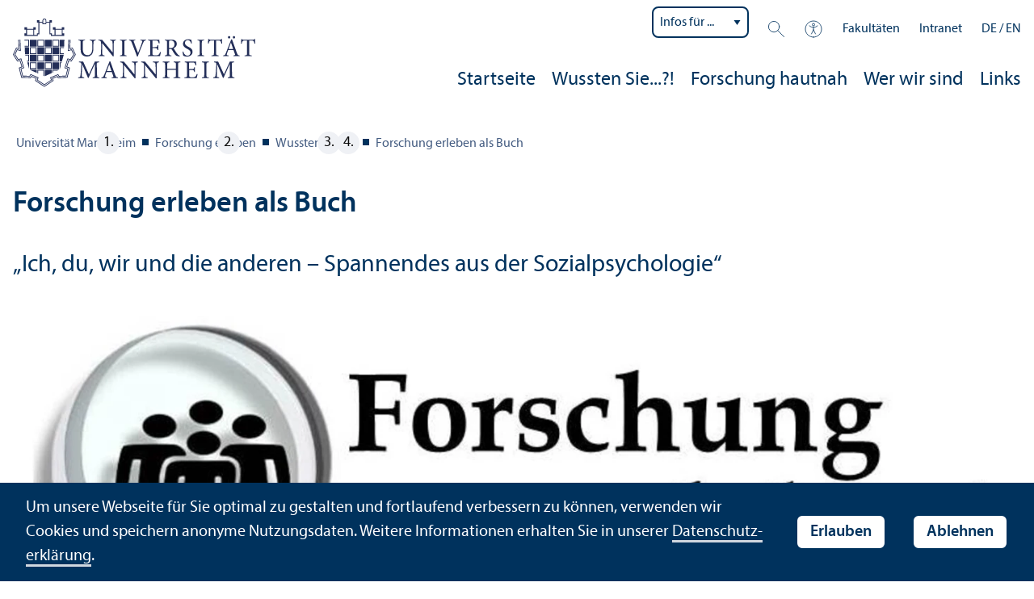

--- FILE ---
content_type: text/html; charset=utf-8
request_url: https://www.uni-mannheim.de/forschung-erleben/wussten-sie/forschung-erleben-als-buch/
body_size: 8219
content:
<!DOCTYPE html>
<html class="no-js" lang="de">
<head>

<meta charset="utf-8">




<title>Forschung erleben als Buch | Universität Mannheim</title>
<meta name="generator" content="TYPO3 CMS">
<meta name="twitter:card" content="summary">
<meta name="revisit-after" content="10 days"><link rel="stylesheet" href="/typo3temp/assets/css/910e5c7c99e88a767b79802168e75ba6.1768985912.css" media="all"><link rel="stylesheet" href="/_assets/f038457a108ded7ca0b077b63bfae195/Css/Main.min.1763116823.css" media="all"><link rel="stylesheet" href="/_assets/57a23904394be66b23e1207477f1abce/Icons/sprite.1768985727.css" media="all"><link rel="stylesheet" href="/_assets/57a23904394be66b23e1207477f1abce/Vendor/maplibre-gl/css/maplibre-gl.1753278859.css" media="all"><link rel="stylesheet" href="/_assets/57a23904394be66b23e1207477f1abce/Css/app_new.1768985688.css" media="all"><link rel="stylesheet" href="/_assets/57a23904394be66b23e1207477f1abce/Css/print.1768985697.css" media="print"><meta property="og:url" content="https://www.uni-mannheim.de/forschung-erleben/wussten-sie/forschung-erleben-als-buch/"><meta property="og:site_name" content=""><meta property="og:title" content="Forschung erleben als Buch"><meta property="og:description" content=""><meta property="og:type" content="website">      <meta http-equiv="X-UA-Compatible" content="IE=edge">
      <meta name="viewport" content="width=device-width, initial-scale=1.0, minimum-scale=1.0"><link rel="icon" type="image/x-icon" href="/typo3conf/ext/uma_site/Resources/Public/Images/Favicons/favicon.ico"><link rel="icon" type="image/png" sizes="16x16" href="/typo3conf/ext/uma_site/Resources/Public/Images/Favicons/favicon-16x16.png"><link rel="icon" type="image/png" sizes="32x32" href="/typo3conf/ext/uma_site/Resources/Public/Images/Favicons/favicon-32x32.png"><link rel="apple-touch-icon" sizes="180x180" href="/typo3conf/ext/uma_site/Resources/Public/Images/Favicons/apple-touch-icon.png?v=2"><link rel="alternate" type="application/rss+xml" title="Aktuelle News der Universität Mannheim" href="https://www.uni-mannheim.de/newsroom/news/rss.xml"><link rel="alternate" type="application/rss+xml" title="Aktuelle Events der Universität Mannheim" href="https://www.uni-mannheim.de/newsroom/events/rss.xml">
<script>
  var _paq = _paq || [];
  var siteIds = [92,143];
  _paq.push(['requireConsent']);
  _paq.push(['trackPageView']);
  _paq.push(['enableLinkTracking']);
</script>


</head>
<body class="uma-main-site new-layout" id="page-10159">


<div class="app outer-wrap">
	<div class="skip-links">
		<a href="#main-navigation" class="skip-link skip-link-autofocus">
			Zur Hauptnavigation springen
		</a>
		<a href="#page-content" class="skip-link skip-link-autofocus-heading">
			Zum Seiteninhalt springen
		</a>
		<a href="#page-footer" class="skip-link skip-link-autofocus">
			Zum Footer springen
		</a>
	</div>
	
	<div class="inner-wrap">
		<div class="site-container ">
			

<header class="uma-header">

	<div class="main-menu max-width-1440">
		<div class="row align-bottom expanded align-center uma-header-elements">
			
			<div class="column small-8 medium-4">
				<div class="uma-header-left">
					<a href="/" class="logo-link"><img src="/typo3conf/ext/uma_site/Resources/Public/Images/Icons/logo-universitaet-mannheim.svg" width="425" height="119" alt="Logo der Universität Mannheim"></a>
				</div>
			</div>
			<div class="column small-8 medium-12 uma-header-right">
				
				<div class="metanav-wrapper">
					<div class="metanav-container row align-middle show-for-large">
						
							<div class="metanav-item metanav-quicklinks"><label class="hide" for="quicklinks">Infos für ...</label><select id="quicklinks" class="quicklinks"><option value="">Infos für ...</option><option value="https://www.uni-mannheim.de/studium/vor-dem-studium/">Studien&shy;interessierte</option><option value="https://www.uni-mannheim.de/studium/im-studium/erstsemester/">Erstsemester</option><option value="https://www.uni-mannheim.de/studium/im-studium/">Studierende</option><option value="https://www.uni-mannheim.de/universitaet/lehre/">Lehr&shy;ende</option><option value="https://www.uni-mannheim.de/forschung/">Forschende</option><option value="https://www.uni-mannheim.de/studium/beratung-und-service/angebote-fuer-lehrer-innen/">Lehrer*innen</option><option value="https://intranet.uni-mannheim.de">Beschäftigte</option><option value="https://www.uni-mannheim.de/studium/nach-dem-studium/alumni/">Alumni</option><option value="https://www.uni-mannheim.de/newsroom/presse/">Presse</option></select></div><div class="metanav-item metanav-search"><a href="/suche/" class="search-link" data-open="search-modal"><svg class="svg-icon-search-small-dims"><title>Suchen</title><use xlink:href="/typo3conf/ext/uma_site/Resources/Public/Icons/sprite.svg#icon-search-small"></use></svg></a><div class="reveal search-modal" id="search-modal" data-reveal><div class="uma-search">
	
	<div class="tx_solr">
	<div class="tx-solr-search-form tx-solr-search-form-layout-1" id="tx-solr-search-form-pi-results">
	
	<form action="/suche/" method="get" accept-charset="utf-8" class="uma-search-form">
		<input type="text" id="tx-solr-q" class="tx-solr-q js-solr-q" name="q" value="" placeholder="Suchbegriff" aria-label="Suchbegriff">
		<input type="submit" value="Suchergebnisse anzeigen">
	</form>
	</div>
	</div>

</div>
<button class="close-button" data-close aria-label="Schließen" type="button"><span aria-hidden="true">×</span></button></div></div><div class="metanav-item metanav-accessibility"><a href="/digitale-barrierefreiheit/"><svg class="svg-icon-accessibility-dims"><title>Barrierefreiheit</title><use xlink:href="/typo3conf/ext/uma_site/Resources/Public/Icons/sprite.svg#icon-accessibility"></use></svg></a></div><div class="metanav-item metanav-schools"><ul class="dropdown menu align-right" data-dropdown-menu><li class="schools-menu"><div tabindex="0">Fakultäten</div><ul class="menu"><li><a href="https://www.jura.uni-mannheim.de/">Abteilung Rechts&shy;wissenschaft</a></li><li><a href="https://www.vwl.uni-mannheim.de/">Abteilung Volkswirtschafts&shy;lehre</a></li><li><a href="https://www.bwl.uni-mannheim.de/">Betriebs&shy;wirtschafts&shy;lehre</a></li><li><a href="https://www.sowi.uni-mannheim.de/">Sozial&shy;wissenschaften</a></li><li><a href="https://www.phil.uni-mannheim.de/">Philosophische Fakultät</a></li><li><a href="https://www.wim.uni-mannheim.de/">Wirtschafts&shy;informatik und Wirtschafts&shy;mathematik</a></li></ul></li></ul></div><div class="metanav-item"><a href="https://intranet.uni-mannheim.de/">Intranet</a></div>
						
						<div class="language-selector">
							<a href="/forschung-erleben/wussten-sie/forschung-erleben-als-buch/" class="active" lang="de" xml:lang="de">DE</a> / <a href="/en/experience-science/" lang="en" xml:lang="en" target="">EN</a>
					 	</div>
					</div>
				</div>
				
				
					




    
    

    
    

    
        
                
            
    
    

    
    

    
    
        
    

	
<nav id="main-navigation" class="globalnav-container row expanded align-right show-for-large" data-root-page="9868"><ul class="level1"><li data-doktype="4" data-shortcut="9868" data-url=""><a href="/forschung-erleben/">Startseite</a></li><li class="has-subpages" data-doktype="1" data-shortcut="0" data-url=""><a href="/forschung-erleben/wussten-sie/">Wussten Sie...?!</a><ul class="level2 vertical menu accordion-menu" data-accordion-menu data-submenu-toggle="true"><li data-doktype="4" data-shortcut="10078" data-url=""><a href="/forschung-erleben/wussten-sie/"><span>Wussten Sie...?! Artikel</span></a></li><li data-doktype="1" data-shortcut="0" data-url=""><a href="/forschung-erleben/wussten-sie/entstehung-der-wussten-sie-artikel/"><span>Entstehung der „Wussten Sie…?!“ Artikel</span></a></li><li data-doktype="1" data-shortcut="0" data-url=""><a href="/forschung-erleben/wussten-sie/themenuebersicht/"><span>Themenübersicht</span></a></li><li data-doktype="1" data-shortcut="0" data-url=""><a href="/forschung-erleben/wussten-sie/forschung-erleben-als-buch/"><span>Forschung erleben als Buch</span></a></li></ul></li><li class="has-subpages" data-doktype="1" data-shortcut="0" data-url=""><a href="/forschung-erleben/forschung-hautnah/">Forschung hautnah</a><ul class="level2 vertical menu accordion-menu" data-accordion-menu data-submenu-toggle="true"><li class="has-subpages" data-doktype="1" data-shortcut="0" data-url=""><a href="/forschung-erleben/forschung-hautnah/newsletter/"><span>Newsletter</span></a><ul class="level3 vertical menu nested"><li data-doktype="1" data-shortcut="0" data-url=""><a href="/forschung-erleben/forschung-hautnah/newsletter/studien-zum-mitmachen-per-e-mail/"><span>Studien zum Mitmachen per E-Mail</span></a></li></ul></li><li data-doktype="1" data-shortcut="0" data-url=""><a href="/forschung-erleben/forschung-hautnah/unser-dank/"><span>Unser Dank</span></a></li><li data-doktype="1" data-shortcut="0" data-url=""><a href="/forschung-erleben/forschung-hautnah/aktuelle-studien/" class="has-no-content"><span>Aktuelle Studien</span></a></li></ul></li><li data-doktype="1" data-shortcut="0" data-url=""><a href="/forschung-erleben/wer-wir-sind/">Wer wir sind</a></li><li data-doktype="1" data-shortcut="0" data-url=""><a href="/forschung-erleben/links/">Links</a></li></ul></nav>



				
				<div class="row align-right align-middle hide-for-large">
					<button class="modal-button hide-for-large" data-open="header-modal">
						<span class="hide">Menü</span>
						<svg class="svg-icon-burger-dims"><use xlink:href="/typo3conf/ext/uma_site/Resources/Public/Icons/sprite.svg#icon-burger"></use></svg>
					</button>
				</div>
				<div class="reveal full" id="header-modal" data-reveal>
					<button class="close-button" data-close aria-label="Close modal" type="button">
						<span aria-hidden="true">×</span>
					</button>
				</div>
			</div>
		</div>
	</div>
</header>

			
			
	
	<main class="uma-global-content align-center no-header-image">
		
		
			<nav class="ce max-width-1440 uma-breadcrumb show-for-medium" aria-label="Breadcrumb">
				





	<ol class="breadcrumbs"><li class="active "><a href="/" title="Universität Mannheim" class="active ">Universität Mannheim</a>
									
							
					
			</li><li class="active"><a href="/forschung-erleben/" title="Forschung erleben" class="active">Forschung erleben</a>
									
							
					
			</li><li class="active"><a href="/forschung-erleben/wussten-sie/" title="Wussten Sie...?!" class="active">Wussten Sie...?!</a>
									
							
					
			</li><li class="active current "><a href="/forschung-erleben/wussten-sie/forschung-erleben-als-buch/" title="Forschung erleben als Buch" class="active current " aria-current="page">Forschung erleben als Buch</a>
									
							
					
			</li></ol>


			</nav>
		
		<!--TYPO3SEARCH_begin-->
		<div id="page-content" class="page-content">
			<div class="ce max-width-1440 margin-half content-type-layout-0 content-type-textmedia" id="c130208"><header><h1 class="has-subheadline">
				Forschung erleben als Buch
			</h1><h2 class="subheadline ">
				„Ich, du, wir und die anderen – Spannendes aus der Sozialpsychologie“
			</h2></header><div class="ce-textpic ce-center ce-above has-image"><div class="ce-gallery ce-gallery-1-columns ce-gallery-1-images ce-gallery-layout-0 " data-ce-columns="1" data-ce-images="1"><div class="ce-outer"><div class="ce-inner"><div class="ce-row"><div class="ce-column"><figure class="image"><div class="image-wrapper"><img class="image-embed-item" alt="Logo Forschung Erleben" src="/media/_processed_/6/9/csm_Logo_ForschungErleben_340460804a.jpg" width="1440" height="586" loading="lazy"></div></figure></div></div></div></div></div><div class="ce-bodytext"><p>Auf „Forschung erleben“ sind über 600 <a href="/forschung-erleben/wussten-sie/">„Wussten Sie…?!“-Artikel</a> veröffentlicht, in denen aktuelle Forschungs&shy;arbeiten kurz, prägnant und spannend für Sie aufbereitet sind.</p><p>Um Ihnen darüber hinaus einen noch tieferen Einblick in die Welt der Sozialpsychologie geben zu können, möchten wir Sie auch herzlich einladen, in unserem Buch <strong>„Ich, du, wir und die anderen – Spannendes aus der Sozialpsychologie“</strong> (2. Auflage erschienen 2014) zu stöbern. Dieses Buch stellt viele Artikel von „Forschung erleben“ zueinander in Bezug und weist durch ausführliche Hintergrund&shy;informationen theoretische sowie historische Zusammenhänge auf. Es ist sowohl für die „erfahrenen“ Lesende der Beiträge unseres Portals als auch für neue Entdecker*innen der sozialpsychologischen Forschung gedacht. Das Buch ist also an alle gerichtet, die sich auf die spannende Reise begeben möchten, den Menschen als soziales Wesen besser kennenzulernen.</p><p>In drei Themenblöcken werden Sie vom Menschen als <i>Individuum</i> über den Menschen im Lichte <i>sozialer Beziehungen</i> bis hin zum Menschen als <i>Teil der Gesellschaft</i> geführt. Dabei werden Fragen behandelt von <i>„Warum gibt es nicht die eine richtige Wahrnehmung unserer Welt?“</i> oder <i>„Wie beeinflussen Gefühle meine Gedanken und mein Verhalten?“</i> – über – <i>„Was zählt eigentlich in Liebe und Partner&shy;schaft?“</i> oder <i>„Warum und wann helfen wir (nicht)?“</i> – bis hin zu Fragen wie <i>„Warum verhält sich der Mensch wie ein Herdentier?“</i> oder <i>„Wie verändert sich unser Leben in Zeiten von Facebook und Co.?“</i></p><p>Lassen Sie sich von der spannenden Welt der Sozialpsychologie faszinieren und von so mancher Einsicht über sich selbst und andere überraschen!</p></div></div></div>

<div class="ce max-width-1440 content-type-layout- content-type-gridelements_pi1" id="c130209"><ul class="gridelement accordion" data-accordion data-allow-all-closed="true" data-deep-link="true" data-update-history="true" data-deep-link-smudge-disabled="true" data-deep-link-smudge-delay-disabled="1000"><li class="gridelement accordion-item anchor" data-accordion-item><a href="#c130210" class="accordion-title"><h4 class="header">Buchbeschreibung</h4></a><div class="accordion-content" data-tab-content id="c130210"><div class="ce content-type-layout-0 content-type-textmedia" id="c130213"><div class="ce-textpic ce-left ce-intext has-no-image"><div class="ce-bodytext"><p>Wir Menschen sind soziale Wesen. Unsere Wahrnehmung, unser Fühlen, Denken und Handeln werden nicht nur durch unsere Persönlichkeit bestimmt, sondern auch maßgeblich durch unser soziales Umfeld beeinflusst. Mit spannenden Experimenten und verständlich aufbereiteten sozial&shy;wissenschaft&shy;lichen Theorien zeigen Wissenschaft&shy;ler*innen der Universität Mannheim auf, welchen Einfluss „die anderen“ auf uns haben, wie also unser soziales Umfeld auf uns wirkt – sei es bei unseren alltäglichen Entscheidungen, in zwischenmenschlichen Beziehungen, in Gruppen oder der Gesellschaft als Ganzes.</p></div></div></div></div></li><li class="gridelement accordion-item anchor" data-accordion-item><a href="#c130211" class="accordion-title"><h4 class="header">Inhaltsverzeichnis</h4></a><div class="accordion-content" data-tab-content id="c130211"><div class="ce content-type-layout-0 content-type-textmedia" id="c130214"><div class="ce-textpic ce-left ce-intext has-no-image"><div class="ce-bodytext"><table class="contenttable"><tbody><tr><td>Wieso, weshalb, warum...?! – Ein Vorwort</td><td><em>Anne Landhäußer</em></td></tr><tr><td><p>Einleitung:<br> 			Sozialpsychologie – oder: Vom menschlichen Zusammenleben</p></td><td><em>Ulrike Rangel & Anne Landhäußer</em></td></tr><tr><td><strong>Ich und meine Welt</strong></td><td> </td></tr><tr><td>1) Wahrhaft subjektiv! – Über unsere Wahrnehmung der Welt</td><td><em>Bianca von Wurzbach</em></td></tr><tr><td>2) Die Macht der Gefühle</td><td><em>Katharina Zimmer</em></td></tr><tr><td>3) Neues aus der Denkfabrik</td><td><em>Jana Janssen</em></td></tr><tr><td><strong>Ich und meine Nächsten</strong></td><td> </td></tr><tr><td>4) Wo die Liebe hinfällt ...</td><td><em>Christiane Schoel</em></td></tr><tr><td>5) Partner*innen gefunden – und jetzt?</td><td><em>Christiane Schoel</em></td></tr><tr><td>6) Helfe wer kann, oder will?</td><td><em>Janin Roessel</em></td></tr><tr><td>7)  Alles Lug und Trug?</td><td><em>Jennifer Eck</em></td></tr><tr><td><strong>Ich innerhalb und außerhalb von Gruppen</strong></td><td> </td></tr><tr><td>8) Homo sapiens – Herdentier?!</td><td><em>Bianca von Wurzbach</em></td></tr><tr><td>9) Schubladen auf! – Ein Blick in die Welt der Stereotype</td><td><em>Anne Landhäußer</em></td></tr><tr><td>10) Ich als Teil der (Informations-)Gesellschaft</td><td><em>Bianca von Wurzbach & Anne Landhäußer</em></td></tr><tr><td>Zu guter Letzt</td><td><em>Herbert Bless & Dagmar Stahlberg</em></td></tr><tr><td>Ein Blick hinter die Kulissen:<br> 			Wer oder was ist www.forschung-erleben.de?</td><td><em>Rainer Greifeneder</em></td></tr></tbody></table></div></div></div></div></li><li class="gridelement accordion-item anchor" data-accordion-item><a href="#c130212" class="accordion-title"><h4 class="header">Weitere Informationen</h4></a><div class="accordion-content" data-tab-content id="c130212"><div class="ce content-type-layout-0 content-type-textmedia" id="c130215"><div class="ce-textpic ce-left ce-intext has-no-image"><div class="ce-bodytext"><p><a href="http://www.beltz.de/fileadmin/beltz/leseproben/978-3-7799-2882-9.pdf" target="_blank" rel="noreferrer">Leseprobe (PDF)</a></p><p><a href="http://www.socialnet.de/rezensionen/15201.php" target="_blank" rel="noreferrer">Buchrezension von socialnet</a></p><p><a href="http://www.amazon.de/product-reviews/3779928825/ref=cm_cr_dp_see_all_top?ie=UTF8&showViewpoints=1&sortBy=byRankDescending" target="_blank" class="standard" rel="noreferrer">Weitere Rezensionen</a></p><p><a href="http://www.beltz.de/fachmedien/sozialpaedagogik_soziale_arbeit/buecher/produkt_produktdetails/8476-ich_du_wir_und_die_anderen.html" target="_blank" class="standard" rel="noreferrer">Zum Verlag</a></p></div></div></div></div></li></ul></div>


		</div>
		<!--TYPO3SEARCH_end-->
	</main>
	

		</div>
		





<footer id="page-footer" class="uma-footer uma-footer-new has-metafooter">
	
		<div class="metafooter-wrapper max-width-1440">
			<div class="metafooter">
				<div class="metafooter-inner row">
					<div class="uma-faculty-address-card row"><!-- TYPO3SEARCH_end --><div class="column small-16 medium-8 large-4 uma-address-picture small-order-2 large-order-1"><div class="uma-address-image"><img alt="Gebäude der Fakultät für Sozial­wissenschaften mit blauer Wendeltreppe. Davor eine Wiese mit Bäumen." loading="lazy" src="/media/_processed_/b/0/csm_Fakultaet_035_74fe8819a7.jpg" width="360" height="360"><div class="image-copyright image-copyright-top">Bild: Anna Logue</div></div></div><div class="column small-16 medium-8 large-4 uma-address-map small-order-3 large-order-2"></div><!-- TYPO3SEARCH_begin --><div class="column small-16 large-8 standard-text small-order-1 large-order-3"><div class="uma-address-name"><h4>Forschung erleben</h4></div><div class="uma-address-street-address">
    Universität Mannheim<br>
    
        Lehr&shy;stühle für Sozialpsychologie – in Kooperation mit Mitgliedern an den Universitäten Basel, Koblenz–Landau, Marburg und Ulm -<br>
Zentrum für Lehr&shy;erbildung und Bildungs&shy;innovation (ZLBI) – Trans&shy;forMA<br>
    
    
        Schloss<br>
    
    
    
        68161 Mannheim
    
    
    
</div><div class="uma-address-contact"><strong>E-Mail: </strong><a href="#" data-mailto-token="nbjmup+gpstdivoh.fsmfcfoAvoj.nbooifjn/ef" data-mailto-vector="1">forschung-erleben<span class="commat"></span><span style="display:none">mail-</span>uni-mannheim&#46;de</a><br><strong>Web: </strong><a href="/forschung-erleben/" target="_blank">www.uni-mannheim.de/forschung-erleben</a></div></div><div class="column small-16 large-8 small-only-padding-bottom footer-nav-flat uma-address-footer-nav small-order-4"></div><div class="column small-16 large-8 uma-address-social-icons small-order-5"><div class="social-icons"><a href="https://www.facebook.com/forschungerleben" target="_blank"><div class="icon-facebook"><span class="svg-icon"><svg role="img" class="svg-icon-social-facebook-dims" aria-labelledby="icon-facebook-title"><title id="icon-facebook-title">Facebook-Seite</title><use xlink:href="/typo3conf/ext/uma_site/Resources/Public/Icons/sprite.svg#icon-social-facebook"></use></svg></span></div></a><a href="https://www.instagram.com/uni_mannheim" target="_blank"><div class="icon-instagram"><span class="svg-icon"><svg role="img" class="svg-icon-social-instagram-dims" aria-labelledby="icon-instagram-title"><title id="icon-instagram-title">Instagram-Seite</title><use xlink:href="/typo3conf/ext/uma_site/Resources/Public/Icons/sprite.svg#icon-social-instagram"></use></svg></span></div></a><a href="https://de.linkedin.com/school/university-of-mannheim" target="_blank"><div class="icon-linkedin"><span class="svg-icon"><svg role="img" class="svg-icon-social-linkedin-dims" aria-labelledby="icon-linkedin-title"><title id="icon-linkedin-title">Linkedin-Seite</title><use xlink:href="/typo3conf/ext/uma_site/Resources/Public/Icons/sprite.svg#icon-social-linkedin"></use></svg></span></div></a><a href="https://www.youtube.com/channel/UCs0hchMFMGwHc3aMCYDEBEw" target="_blank"><div class="icon-youtube"><span class="svg-icon"><svg role="img" class="svg-icon-social-youtube-dims" aria-labelledby="icon-youtube-title"><title id="icon-youtube-title">YouTube-Seite</title><use xlink:href="/typo3conf/ext/uma_site/Resources/Public/Icons/sprite.svg#icon-social-youtube"></use></svg></span></div></a></div></div></div>


				</div>
			</div>
		</div>
	
	<div class="main-footer max-width-1440">
		<div class="main-footer-inner">
			
			<div class="main-footer-navigation row">
				<div class="column small-16 large-4 footer-logo-wrapper">
					<svg class="footer-logo svg-signet-universitaet-mannheim-dims"><title>Siegel der Universität Mannheim: In omnibus veritas</title><use xlink:href="/typo3conf/ext/uma_site/Resources/Public/Icons/sprite.svg#signet-universitaet-mannheim"></use></svg>
				</div>
				
						<div class="column small-16 medium-8 large-4 footer-nav">
							<h4><a data-toggle="footer-bewerben"><span class="status hide-for-large">+</span>Bewerbung</a></h4><ul id="footer-bewerben" class="show-for-large" data-toggler=".expanded"><li><a href="/studium/vor-dem-studium/studienangebot/">Studien&shy;angebot</a></li><li><a href="/studium/vor-dem-studium/bewerbung/">Bewerbung</a></li><li><a href="/studium/vor-dem-studium/hilfe-bei-der-studienwahl/">Hilfe bei der Studien&shy;wahl</a></li><li><a href="/finanzierung-und-stipendien/">Finanzierung</a></li><li><a href="/newsletter-studieninteressierte/">Newsletter für Studien&shy;interessierte</a></li></ul></div>
						<div class="column small-16 medium-8 large-4 footer-nav">
							<h4><a data-toggle="footer-besuchen"><span class="status hide-for-large">+</span>Campus-Besuch</a></h4><ul id="footer-besuchen" class="show-for-large" data-toggler=".expanded"><li><a href="/universitaet/anfahrt-und-campusplan/">Anfahrt und Campusplan</a></li><li><a href="https://www.uni-mannheim.de/campusrundgang/">3D-Campusrundgang</a></li><li><a href="https://www.stw-ma.de/essen-trinken/speiseplaene/mensa-am-schloss/" target="_blank" rel="noreferrer">Mensa-Menü</a></li><li><a href="/newsroom/events/">Events</a></li></ul></div>
						<div class="column small-16 medium-8 large-4 footer-nav">
							<h4><a data-toggle="footer-presse"><span class="status hide-for-large">+</span>Presse</a></h4><ul id="footer-presse" class="show-for-large" data-toggler=".expanded"><li><a href="/newsroom/presse/pressekontakt/">Pressekontakt</a></li><li><a href="/forschung/expertiseservice/">Expertiseservice</a></li><li><a href="/drehanfragen/">Drehgenehmigungen</a></li><li><a href="/newsroom/presse/pressemitteilungen/">Pressemitteilungen</a></li><li><a href="/newsroom/newsletter/">Newsletter der Uni</a></li></ul></div>
						<div class="column small-16 medium-8 large-4 large-offset-4 footer-nav">
							<h4><a data-toggle="footer-einrichtungen"><span class="status hide-for-large">+</span>Direkt zu ...</a></h4><ul id="footer-einrichtungen" class="show-for-large" data-toggler=".expanded"><li><a href="https://portal2.uni-mannheim.de" target="_blank" rel="noreferrer">Portal²</a></li><li><a href="https://www.bib.uni-mannheim.de/">Universitäts&shy;bibliothek</a></li><li><a href="/it/">Universitäts-IT</a></li><li><a href="/universitaet/arbeiten-an-der-universitaet-mannheim/stellenanzeigen/">Stellenangebote</a></li></ul></div>
						<div class="column small-16 medium-8 large-4 forum">
							<div class="inner rounded-border"><div><div><h4><a href="/newsroom/forum/">FORUM</a></h4><a href="/newsroom/forum/">Das Magazin der Universität Mannheim</a></div><a href="/newsroom/forum/"><img src="/media/_processed_/7/e/csm_Titelbild_FORUM_2_2025_9a48565963.png" width="120" height="161" alt="FORUM Titelbild"></a></div></div>
						</div>
						<div class="column small-16 medium-8 large-4 footer-nav">
							<h4><a data-toggle="footer-engagement"><span class="status hide-for-large">+</span>Engagement</a></h4><ul id="footer-engagement" class="show-for-large" data-toggler=".expanded"><li><a href="/stiftung/">Stiftung Universität Mannheim</a></li><li><a href="/freunde-der-universitaet-mannheim/">Freunde Universität Mannheim</a></li><li><a href="https://www.absolventum.de/" target="_blank" rel="noreferrer">Absolventum Mannheim</a></li><li><a href="https://www.uni-mannheim.de/stipendien/" target="_blank">Stipendien</a></li></ul></div>
					
			</div>
			
			<div class="main-footer-legal-info row align-middle align-justify medium-text-center">
				<div class="column small-16 small-only-padding-bottom large-12 footer-nav footer-nav-flat"><ul><li><a href="/kontakt/">Kontakt</a></li><li><a href="/impressum/">Impressum</a></li><li><a href="/datenschutzerklaerung/">Datenschutz</a></li><li><a href="/digitale-barrierefreiheit/" target="_blank">Barrierefreiheit</a></li><li><a href="/digitale-barrierefreiheit/informationen-in-gebaerdensprache/" target="_blank">Gebärdensprache</a></li><li><a href="/digitale-barrierefreiheit/informationen-in-leichter-sprache/" target="_blank">Leichte Sprache</a></li><li><a href="/sitemap/">Sitemap</a></li><li><a href="/hausordnung/">Hausordnung</a></li><li><a href="/universitaet/anfahrt-und-campusplan/sicherheit-und-notfaelle/" target="_blank">Sicherheit und Notfälle</a></li></ul></div>
				
				<div class="column small-16 large-4">
					<div class="social-icons">
						<a href="https://www.instagram.com/uni_mannheim" target="_blank" rel="noreferrer"><div class="icon-instagram"><span class="svg-icon"><svg role="img" class="svg-icon-social-instagram-dims" aria-labelledby="svg-icon-instagram-title"><title id="svg-icon-instagram-title">Instagram-Seite der Uni Mannheim</title><use xlink:href="/typo3conf/ext/uma_site/Resources/Public/Icons/sprite.svg#icon-social-instagram"></use></svg></span></div></a><a href="https://www.facebook.com/UniMannheim/" target="_blank" rel="noreferrer"><div class="icon-facebook"><span class="svg-icon"><svg role="img" class="svg-icon-social-facebook-dims" aria-labelledby="svg-icon-facebook-title"><title id="svg-icon-facebook-title">Facebook-Seite der Uni Mannheim</title><use xlink:href="/typo3conf/ext/uma_site/Resources/Public/Icons/sprite.svg#icon-social-facebook"></use></svg></span></div></a><a href="https://de.linkedin.com/school/university-of-mannheim/" target="_blank" rel="noreferrer"><div class="icon-linkedin"><span class="svg-icon"><svg role="img" class="svg-icon-social-linkedin-dims" aria-labelledby="svg-icon-linkedin-title"><title id="svg-icon-linkedin-title">LinkedIn-Seite der Uni Mannheim</title><use xlink:href="/typo3conf/ext/uma_site/Resources/Public/Icons/sprite.svg#icon-social-linkedin"></use></svg></span></div></a><a href="https://www.tiktok.com/@uni_mannheim" target="_blank" rel="noreferrer"><div class="icon-tiktok"><span class="svg-icon"><svg role="img" class="svg-icon-social-tiktok-dims" aria-labelledby="svg-icon-tiktok-title"><title id="svg-icon-tiktok-title">Tiktok-Seite der Uni Mannheim</title><use xlink:href="/typo3conf/ext/uma_site/Resources/Public/Icons/sprite.svg#icon-social-tiktok"></use></svg></span></div></a><a href="http://www.youtube.com/UniMannheim" target="_blank" rel="noreferrer"><div class="icon-youtube"><span class="svg-icon"><svg role="img" class="svg-icon-social-youtube-dims" aria-labelledby="svg-icon-youtube-title"><title id="svg-icon-youtube-title">YouTube-Seite der Uni Mannheim</title><use xlink:href="/typo3conf/ext/uma_site/Resources/Public/Icons/sprite.svg#icon-social-youtube"></use></svg></span></div></a><a href="https://xn--baw-joa.social/@unimannheim" target="_blank" rel="noreferrer me nofollow noopener"><div class="icon-mastodon"><span class="svg-icon"><svg role="img" class="svg-icon-social-mastodon-dims" aria-labelledby="svg-icon-mastodon-title"><title id="svg-icon-mastodon-title">Mastodon-Seite der Uni Mannheim</title><use xlink:href="/typo3conf/ext/uma_site/Resources/Public/Icons/sprite.svg#icon-social-mastodon"></use></svg></span></div></a>
					</div>
				</div>
				
			</div>
		</div>
	</div>
</footer>

	</div>
</div>
<div id="scroll-to-top"><svg><use xlink:href="/typo3conf/ext/uma_site/Resources/Public/Icons/sprite.svg#arrow-rounded-up"></use></svg></div>



<div class="banner-wrapper bottom initial-hide cookie-notice">
    <div class="banner">
        <div class="banner-inner max-width-1440">
            <div class="banner-message"> Um unsere Webseite für Sie optimal zu gestalten und fortlaufend verbessern zu können, verwenden wir Cookies und speichern anonyme Nutzungs&shy;daten. Weitere Informationen erhalten Sie in unserer <a href="/datenschutzerklaerung/" target="_blank">Datenschutz&shy;erklärung</a>.</div>
            <div class="button cookie-accept">Erlauben</div>
            <div class="button cookie-reject">Ablehnen</div>
        </div>
    </div>
</div>
<div class="cookie-controls hide">
    <div class="cookie-status cookie-status-accepted">
        <p>Tracking ist derzeit zugelassen.</p>
        <div class="cookie-reject cookie-button button">Tracking nicht erlauben</div>
    </div>
    <div class="cookie-status cookie-status-rejected">
        <p>Tracking ist derzeit nicht zugelassen.</p>
        <div class="cookie-accept cookie-button button">Tracking erlauben</div>
    </div>
</div>












<script src="/_assets/57a23904394be66b23e1207477f1abce/Vendor/maplibre-gl/js/maplibre-gl.1753278859.js"></script>
<script src="/_assets/57a23904394be66b23e1207477f1abce/JavaScripts/app.1768985718.js"></script>

<script src="/_assets/f038457a108ded7ca0b077b63bfae195/JavaScript/Validation.min.1763116823.js"></script>
<script src="/_assets/f038457a108ded7ca0b077b63bfae195/JavaScript/Femanager.min.1763116823.js"></script>




</body>
</html>